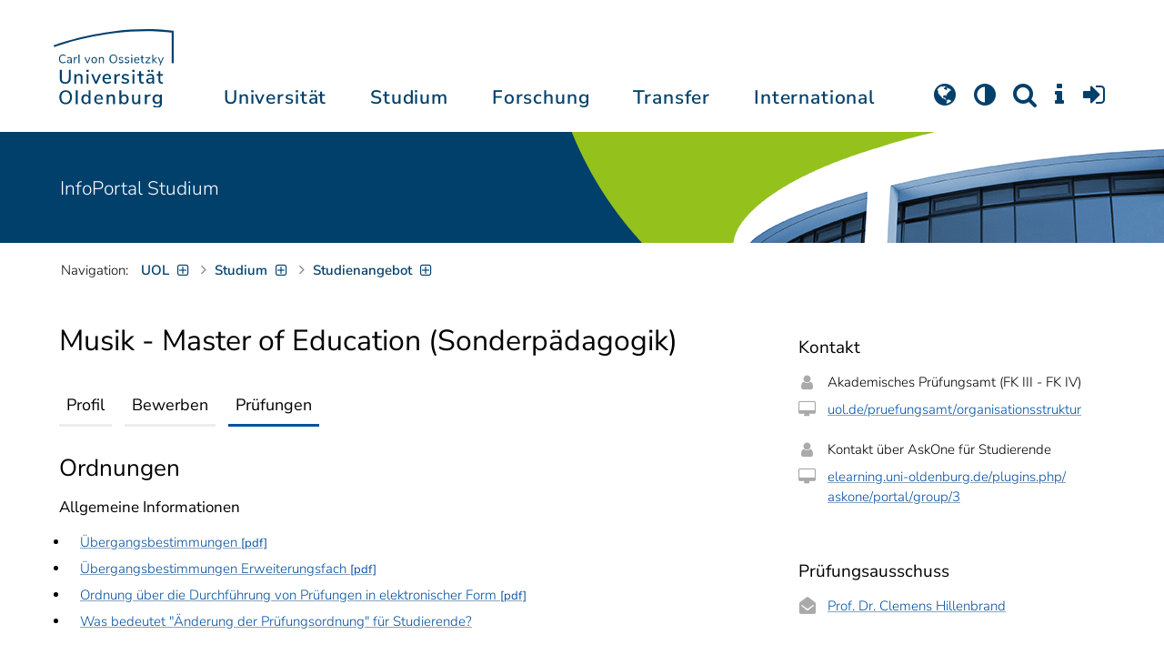

--- FILE ---
content_type: text/html; charset=utf-8
request_url: https://uol.de/studiengang/pruefungen/musik-master-education-sonderpaedagogik-380
body_size: 16058
content:
<!DOCTYPE html>
<html class="uol" lang="de">
<head>

<meta charset="utf-8">
<!-- 
	This website is powered by TYPO3 - inspiring people to share!
	TYPO3 is a free open source Content Management Framework initially created by Kasper Skaarhoj and licensed under GNU/GPL.
	TYPO3 is copyright 1998-2026 of Kasper Skaarhoj. Extensions are copyright of their respective owners.
	Information and contribution at https://typo3.org/
-->



<title>Prüfungen: Musik - Master of Education (Sonderpädagogik) // Universität Oldenburg</title>
<meta http-equiv="x-ua-compatible" content="IE=edge">
<meta name="generator" content="TYPO3 CMS">
<meta name="robots" content="index, follow">
<meta name="viewport" content="width=device-width, initial-scale=1">
<meta name="twitter:card" content="summary">
<meta name="apple-mobile-web-app-title" content="Carl von Ossietzky Universität Oldenburg">


<link rel="stylesheet" href="/_assets/d433799a7157dc4ba6bb3ee09f89cb2e/Assets/Css/fonts.css?1768475979" media="all">
<link rel="stylesheet" href="/typo3temp/assets/compressed/media2click-4d155f5d1189e86f023bc40081d8c14a.css?1768476072" media="all">
<link rel="stylesheet" href="/typo3temp/assets/compressed/ecb3e01623a42af68084ccb4b40d310f-a9589f3132cf550deb2fd3f54cff1372.css?1768476072" media="all">
<link rel="stylesheet" href="/typo3temp/assets/compressed/ods_osm-bcb9d33b8028569b0afe6020b2eaac1b.css?1768476072" media="all">
<link rel="stylesheet" href="/typo3temp/assets/compressed/bootstrap.min-97cb16626c123e71601106a48effa381.css?1768476072" media="all">
<link rel="stylesheet" href="/typo3temp/assets/compressed/uol-fontawesome-640cdce1a68c85780fe9e55a2f8deb81.css?1768476072" media="all">
<link rel="stylesheet" href="/typo3temp/assets/compressed/flexslider-a370b37ba07c36c72740503836926745.css?1768476072" media="all">
<link rel="stylesheet" href="/typo3temp/assets/compressed/uol-flexslider-ea6ce88ea70d00023df8e5d218550d7e.css?1768476072" media="all">
<link rel="stylesheet" href="/typo3temp/assets/compressed/magnific-popup-38252c4ef4fafbd66eede114794724a9.css?1768476072" media="all">
<link rel="stylesheet" href="/typo3temp/assets/compressed/owl.carousel.min-a6819c7c5ff2ae144fc67e703d4c6211.css?1768476072" media="all">
<link rel="stylesheet" href="/typo3temp/assets/compressed/owl.theme.default-7af1daf724ea90bedc84cabacd15b8ea.css?1768476072" media="all">
<link rel="stylesheet" href="/typo3temp/assets/compressed/perfect-scrollbar-d7da8f7bcf1892b582642bfe6f103c56.css?1768476072" media="all">
<link rel="stylesheet" href="/typo3temp/assets/compressed/uol-bbe83b4f5d5e01de240b9264faa29dbb.css?1768476072" media="all">
<link rel="stylesheet" href="/typo3temp/assets/compressed/jquery.fancybox.min-cdc1b960d1880be3c762d3dc27829c32.css?1768476072" media="all">
<link rel="stylesheet" href="/typo3temp/assets/compressed/custom-ddde2635e91adc4ceeb79164ccbedba8.css?1768476072" media="all">
<link href="/_assets/b588bfa53dbc3a320f0887cba9a50956/application.css?1768475958" rel="stylesheet" >
<link href="/_assets/b588bfa53dbc3a320f0887cba9a50956/nav-tabs.css?1768475958" rel="stylesheet" >



<script src="/typo3temp/assets/compressed/hasjs-1409d7a4801526fdcb4d8c388ad48e2f.js?1768476072"></script>
<script src="/typo3temp/assets/compressed/jquery-3.7.1.min-b8af8441f5805940bacbc5e46c8442ed.js?1768476072"></script>
<script src="/typo3temp/assets/compressed/popper.min-850d2fa5e606a5b1256e6f6147e01f95.js?1768476072"></script>
<script>
    const m2cCookieLifetime = "7";
</script>

<!--[if lt IE 9]>
<script src="https://oss.maxcdn.com/html5shiv/3.7.2/html5shiv.min.js"></script>
<script src="https://oss.maxcdn.com/respond/1.4.2/respond.min.js"></script>
<link rel="stylesheet" type="text/css" href="/typo3conf/ext/unioltemplate/Resources/Public/Assets/Css/vc_lte_ie9.min.css" media="screen">
<![endif]-->
<!--[if IE  8]>
<link rel="stylesheet" type="text/css" href="/typo3conf/ext/unioltemplate/Resources/Public/Assets/Css/vc-ie8.min.css" media="screen">
<![endif]-->
<script>
var prefersDarkScheme;
var currentTheme;
function checkDarkMode() {
  prefersDarkScheme = window.matchMedia("(prefers-color-scheme: dark)");
  currentTheme = localStorage.getItem("color-mode");
  if (currentTheme == "dark") {
    document.documentElement.setAttribute("data-colormode", "dark");
  } else if (currentTheme == "light") {
    document.documentElement.setAttribute("data-colormode", "light");
  } else {
    if(prefersDarkScheme.matches) {
      document.documentElement.setAttribute("data-colormode", "system-dark");
    } else {
      document.documentElement.setAttribute("data-colormode", "system-light");
    }
  }
  setTimeout(checkDarkMode, 5000);
  return currentTheme;
}
checkDarkMode();
</script>

	<link rel="apple-touch-icon" sizes="180x180" href="/_assets/d433799a7157dc4ba6bb3ee09f89cb2e/Assets/Images/apple-touch-icon.png?v=3">
	<link rel="icon" type="image/png" href="/_assets/d433799a7157dc4ba6bb3ee09f89cb2e/Assets/Images/apple-touch-icon-120x120.png?v=3" sizes="120x120">
	<link rel="icon" type="image/png" href="/_assets/d433799a7157dc4ba6bb3ee09f89cb2e/Assets/Images/apple-touch-icon-152x152.png?v=3" sizes="152x152">
	<link rel="icon" type="image/png" href="/_assets/d433799a7157dc4ba6bb3ee09f89cb2e/Assets/Images/android-chrome-192x192.png?v=3" sizes="192x192">
	<link rel="icon" type="image/png" href="/_assets/d433799a7157dc4ba6bb3ee09f89cb2e/Assets/Images/android-chrome-512x512.png?v=3" sizes="512x512">
	<link rel="icon" type="image/png" href="/_assets/d433799a7157dc4ba6bb3ee09f89cb2e/Assets/Images/favicon-16x16.png?v=5" sizes="16x16">
	<link rel="icon" type="image/png" href="/_assets/d433799a7157dc4ba6bb3ee09f89cb2e/Assets/Images/favicon-32x32.png?v=4" sizes="32x32">
	<link rel="manifest" href="/_assets/d433799a7157dc4ba6bb3ee09f89cb2e/Assets/Images/site.webmanifest?v=1">
	<link rel="mask-icon" href="/_assets/d433799a7157dc4ba6bb3ee09f89cb2e/Assets/Images/safari-pinned-tab.svg?v=1" color="#0059ab">
	<link rel="shortcut icon" href="/_assets/d433799a7157dc4ba6bb3ee09f89cb2e/Assets/Images/favicon-16x16.png?v=5">
	<meta name="msapplication-TileColor" content="#da532c">
	<meta name="msapplication-TileImage" content="/_assets/d433799a7157dc4ba6bb3ee09f89cb2e/Assets/Images/mstile-150x150.png?v=1">
	<meta name="theme-color" content="#ffffff">






<link rel="canonical" href="https://uol.de/studiengang/pruefungen/musik-master-education-sonderpaedagogik-380"/>

<link rel="alternate" hreflang="de-DE" href="https://uol.de/studiengang/pruefungen/musik-master-education-sonderpaedagogik-380"/>
<link rel="alternate" hreflang="en-US" href="https://uol.de/en/course-of-study/exams/music-master-education-sonderpaedagogik-380"/>
<link rel="alternate" hreflang="x-default" href="https://uol.de/studiengang/pruefungen/musik-master-education-sonderpaedagogik-380"/>
<script type="application/ld+json" id="ext-schema-jsonld">{"@context":"https://schema.org/","@type":"WebPage"}</script>
</head>
<body id="p87610" class=" t3 header-3 layout0">
<div id="wrapper" class="default">
    <nav id="sprungnavi">
	<p><a href="#sprung_sprache" accesskey="1"><strong>Navigation</strong></a> [<code>Access-Key 1</code>]</p>
	<ul>
		<li><a id="sprung_sprache" accesskey="8" href="#language_menu" lang="en">Choose other language</a> [<code>Access-Key 8</code>]</li>
		<li><a id="sprung_inhalt" accesskey="2" href="#content">Zum Inhalt springen</a> [<code>Access-Key 2</code>]</li>
		<li><a id="sprung_suche" href="#searchform">Zur Suche springen</a> [<code>Access-Key 4</code>]</li>
		<li><a id="sprung_hauptnavi" accesskey="6" href="#nav-top">Zur Hauptnavigation springen</a> [<code>Access-Key 6</code>]</li>
		<li><a id="sprung_zielgr" accesskey="9" href="#zielgruppennavi">Zur Zielgruppennavigation springen</a> [<code>Access-Key 9</code>]</li>
		<li><a id="sprung_bc" accesskey="7" href="#navizeile">Zur Brotkrumennavigation springen</a> [<code>Access-Key 7</code>]</li>
		<li><a id="sprung_acc" href="/barrierefreiheit">Informationen zur Barrierefreiheit</a></li>
	</ul>
</nav>

<header id="header" class="main-header header-3">
	<div id="header-container" class="container">
		<div id="uol_logo" class="header-logo">
			<a title="Carl von Ossietzky Universität Oldenburg - Offen für neue Wege." rel="home" href="/">
				<img width="132" height="85"
					src="/_assets/d433799a7157dc4ba6bb3ee09f89cb2e/Assets/Images/UOL-Logo.svg" style="width:132px" alt="Carl von Ossietzky Universität Oldenburg"/>

			</a>
		</div>

		<div id="mainmenu" class="menu-main-inner">
			<nav id="nav-mega" role="navigation"><ul id="nav-top" class="nav nav-menu level-1"><li id="menu-item-57057" class="nav-item item-1"><a href="/universitaet" title="Universität">Universität</a><ul class="row level-2 uol-submenu"><li class="btn-portal"><a href="/universitaet">InfoPortal Universität</a></li><li id="menu-item-57081" class="menu-item item-1 menu-col-mode-0"><a href="/im-profil" title="Im Profil">Im Profil</a><ul class="level-3"><li><a href="/im-profil" title="Die Universität">Die Universität</a></li><li><a href="/chancengleichheit" title="Chancengleichheit">Chancengleichheit</a></li><li><a href="/digitalisierung" title="Digitalisierung">Digitalisierung</a></li><li><a href="/klimaschutz-nachhaltigkeit" title="Klimaschutz und Nachhaltigkeit">Klimaschutz und Nachhaltigkeit</a></li><li><a href="/leitbild-lehre" title="Leitbild für die Lehre">Leitbild für die Lehre</a></li><li><a href="/im-profil/geschichte" title="Daten zur Geschichte">Daten zur Geschichte</a></li><li><a href="/im-profil/namensgebung-chronologie" title="Namensgebung – Carl von Ossietzky">Namensgebung – Carl von Ossietzky</a></li><li><a href="/im-profil/persoenlichkeiten" title="Persönlichkeiten">Persönlichkeiten</a></li><li><a href="/in-bildern" title="Universität in Bildern">Universität in Bildern</a></li><li><a href="/kontakt" title="Kontakt / Anfahrt / Lageplan">Kontakt / Anfahrt / Lageplan</a></li></ul></li><li id="menu-item-57072" class="menu-item item-2 menu-col-mode-0"><a href="/aktuelles" title="Aktuelles">Aktuelles</a><ul class="level-3"><li><a href="/pressedienst" title="Pressedienst">Pressedienst</a></li><li><a href="/jobs" title="Stellenangebote">Stellenangebote</a></li><li><a href="/veranstaltungen" title="Veranstaltungskalender">Veranstaltungskalender</a></li><li><a href="/einblicke" title="EINBLICKE - Forschungsmagazin">EINBLICKE - Forschungsmagazin</a></li><li><a href="/presse/uni-info" title="UNI-INFO - Hochschulzeitung">UNI-INFO - Hochschulzeitung</a></li><li><a href="/aktuelles/news-feeds" title="News-Feeds">News-Feeds</a></li><li><a href="/zahlen-fakten" title="Zahlen und Fakten">Zahlen und Fakten</a></li><li><a href="/50jahre" title="Jubiläum 2024: 50 Jahre UOL">Jubiläum 2024: 50 Jahre UOL</a></li></ul></li><li id="menu-item-57058" class="menu-item item-3 menu-col-mode-0"><a href="/einrichtungen" title="Organe und Einrichtungen">Organe und Einrichtungen</a><ul class="level-3"><li><a href="/praesidium" title="Präsidium">Präsidium</a></li><li><a href="/gremien" title="Gremien">Gremien</a></li><li><a href="/verwaltung" title="Zentrale Verwaltung sowie Referate und Stabsstellen des Präsidiums">Zentrale Verwaltung sowie Referate und Stabsstellen des Präsidiums</a></li><li><a href="/bis" title="Universitätsbibliothek">Universitätsbibliothek</a></li><li><a href="/einrichtungen" title="Einrichtungen (A-Z)">Einrichtungen (A-Z)</a></li><li><a href="/dezernat1/organigramm-der-universitaet" title="Organigramm der Universität">Organigramm der Universität</a></li></ul></li><li id="menu-item-57065" class="menu-item item-4 menu-col-mode-0"><a href="/fakultaeten" title="Fakultäten">Fakultäten</a><ul class="level-3"><li><a href="/fk1" title="Fakultät I - Bildungs- und Sozialwissenschaften">Fakultät I - Bildungs- und Sozialwissenschaften</a></li><li><a href="/fk2" title="Fakultät II - Informatik, Wirtschafts- und Rechtswissenschaften">Fakultät II - Informatik, Wirtschafts- und Rechtswissenschaften</a></li><li><a href="/fk3" title="Fakultät III - Sprach- und Kulturwissenschaften">Fakultät III - Sprach- und Kulturwissenschaften</a></li><li><a href="/fk4" title="Fakultät IV - Human- und Gesellschaftswissenschaften">Fakultät IV - Human- und Gesellschaftswissenschaften</a></li><li><a href="/fk5" title="Fakultät V - Mathematik und Naturwissenschaften">Fakultät V - Mathematik und Naturwissenschaften</a></li><li><a href="/fk6" title="Fakultät VI - Medizin und Gesundheitswissenschaften">Fakultät VI - Medizin und Gesundheitswissenschaften</a></li></ul></li></ul></li><li id="menu-item-57022" class="nav-item item-2"><a href="/studium" title="Studium">Studium</a><ul class="row level-2 uol-submenu"><li class="btn-portal"><a href="/studium">InfoPortal Studium</a></li><li id="menu-item-57046" class="menu-item item-1 menu-col-mode-0"><a href="/studium/studienentscheidung" title="Studienentscheidung">Studienentscheidung</a><ul class="level-3"><li><a href="/studium/studienangebot" title="Studienangebot">Studienangebot</a></li><li><a href="/lehrkraeftebildung/studieninteressierte" title="Lehramt">Lehramt</a></li><li><a href="/studium/beratung-studieninteressierte" title="Beratung Studieninteressierte">Beratung Studieninteressierte</a></li><li><a href="/studium/angebote-zur-studienorientierung" title="Angebote zur Studienorientierung">Angebote zur Studienorientierung</a></li><li><a href="/hit" title="Hochschulinformationstag">Hochschulinformationstag</a></li><li><a href="/studium/bewerben" title="Bewerben und Einschreiben">Bewerben und Einschreiben</a></li><li><a href="/studium/studienberechtigung" title="Studium ohne Abitur">Studium ohne Abitur</a></li><li><a href="/studium/vom-beruf-ins-studium" title="Vom Beruf ins Studium">Vom Beruf ins Studium</a></li><li><a href="/studium/campusleben" title="Campusleben">Campusleben</a></li><li><a href="/studium/finanzierung" title="Studienfinanzierung">Studienfinanzierung</a></li></ul></li><li id="menu-item-57036" class="menu-item item-2 menu-col-mode-0"><a href="/studium/studium-organisieren" title="Studium organisieren">Studium organisieren</a><ul class="level-3"><li><a href="/studium/studieneinstieg" title="Studieneinstieg">Studieneinstieg</a></li><li><a href="/studium/beratung-studierende" title="Beratung Studierende">Beratung Studierende</a></li><li><a href="https://elearning.uni-oldenburg.de/dispatch.php/search/angebot?cancel_login=1" target="target=_blank" rel="noreferrer" title="Veranstaltungsverzeichnis">Veranstaltungsverzeichnis</a></li><li><a href="/studium/erstsemester/studienplanung/stundenplan" title="Studienplanung">Studienplanung</a></li><li><a href="/studium/semestertermine" title="Semestertermine">Semestertermine</a></li><li><a href="/studium/pruefungen" title="Prüfungen">Prüfungen</a></li><li><a href="/anerkennung" title="Anerkennung">Anerkennung</a></li><li><a href="/studium/studierendenstatus" title="Studierendenstatus">Studierendenstatus</a></li><li><a href="/studium/workshops" title="Veranstaltungen">Veranstaltungen</a></li><li><a href="/studium/gebuehren/semesterbeitraege" title="Semesterbeiträge">Semesterbeiträge</a></li></ul></li><li id="menu-item-57029" class="menu-item item-3 menu-col-mode-0"><a href="/studium/perspektiven-nach-dem-studium" title="Perspektiven nach dem Studium">Perspektiven nach dem Studium</a><ul class="level-3"><li><a href="/karriereberatung/karriereportal" title="KarrierePortal">KarrierePortal</a></li><li><a href="/careerday" title="Career Day">Career Day</a></li><li><a href="/karriereberatung" title="Karriereberatung">Karriereberatung</a></li><li><a href="/zskb/beratung/promovieren" title="Promovieren">Promovieren</a></li><li><a href="/alumni" title="Alumni">Alumni</a></li><li><a href="/giz" title="Existenzgründung">Existenzgründung</a></li></ul></li><li id="menu-item-57023" class="menu-item item-4 menu-col-mode-0"><a href="/c3l" title="Lebenslanges Lernen">Lebenslanges Lernen</a><ul class="level-3"><li><a href="/c3l" title="Berufsbegleitende Studiengänge und Weiterbildungen">Berufsbegleitende Studiengänge und Weiterbildungen</a></li><li><a href="/lehre/hochschuldidaktik/zertifikat" title="Hochschuldidaktische Weiterbildung">Hochschuldidaktische Weiterbildung</a></li><li><a href="/gasthoerstudium" title="Gasthörstudium">Gasthörstudium</a></li><li><a href="/c3l/offene-hochschule" title="Offene Hochschule">Offene Hochschule</a></li><li><a href="/weiterbildung" title="Weiterbildungsangebote Übersicht">Weiterbildungsangebote Übersicht</a></li></ul></li></ul></li><li id="menu-item-56994" class="nav-item item-3"><a href="/forschung" title="Forschung">Forschung</a><ul class="row level-2 uol-submenu"><li class="btn-portal"><a href="/forschung">InfoPortal Forschung</a></li><li id="menu-item-57014" class="menu-item item-1 menu-col-mode-0"><a href="/forschung" title="Forschung">Forschung</a><ul class="level-3"><li><a href="/profile-schwerpunkte" title="Profile und Schwerpunkte">Profile und Schwerpunkte</a></li><li><a href="/exzellenzstrategie" title="Exzellenzstrategie">Exzellenzstrategie</a></li><li><a href="/forschung/koordinierte-forschungsprogramme" title="Koordinierte Forschungsprogramme">Koordinierte Forschungsprogramme</a></li><li><a href="/forschung/gefoerderte-nachwuchsgruppen" title="Geförderte Nachwuchsgruppen">Geförderte Nachwuchsgruppen</a></li><li><a href="/forschung/zentren" title="Zentren">Zentren</a></li><li><a href="/forschung/ausseruniversitaere-forschungseinrichtungen" title="Außeruniversitäre Forschungseinrichtungen">Außeruniversitäre Forschungseinrichtungen</a></li><li><a href="/forschung/qualitaetssicherung" title="Qualitätssicherung">Qualitätssicherung</a></li><li><a href="/tiere-und-tierversuche" title="Tiere und Tierversuche an der Universität Oldenburg">Tiere und Tierversuche an der Universität Oldenburg</a></li></ul></li><li id="menu-item-60096" class="menu-item item-2 menu-col-mode-0"><a href="/forschung/akademische-karrierewege" title="Akademische Karrierewege">Akademische Karrierewege</a><ul class="level-3"><li><a href="/forschung/akademische-karrierewege/strategisches" title="Strategisches">Strategisches</a></li><li><a href="/forschung/akademische-karrierewege/promotionsinteressierte" title="Promotionsinteressierte">Promotionsinteressierte</a></li><li><a href="/forschung/akademische-karrierewege/promovierende" title="Promovierende">Promovierende</a></li><li><a href="/forschung/akademische-karrierewege/postdocs" title="Postdocs">Postdocs</a></li><li><a href="/forschung/akademische-karrierewege/juniorprofessur-und-nachwuchsgruppenleitung" title="Juniorprofessur und Nachwuchsgruppenleitung">Juniorprofessur und Nachwuchsgruppenleitung</a></li><li><a href="/forschung/akademische-karrierewege/fuehrungskraefte-in-der-wissenschaft" title="Führungskräfte in der Wissenschaft">Führungskräfte in der Wissenschaft</a></li><li><a href="/forschung/akademische-karrierewege/allianzen-und-netzwerke" title="Allianzen und Netzwerke">Allianzen und Netzwerke</a></li></ul></li><li id="menu-item-56995" class="menu-item item-3 menu-col-mode-0"><a href="/forschungsfoerderung" title="Förderung und Beratung">Förderung und Beratung</a><ul class="level-3"><li><a href="/forschungsfoerderung/foerderung-durch-die-universitaet/young-researchers-fellowship" title="Förderung durch die Universität">Förderung durch die Universität</a></li><li><a href="/forschungsfoerderung/nationale-foerderung" title="Nationale Förderung">Nationale Förderung</a></li><li><a href="/forschungsfoerderung/internationale-foerderung" title="Internationale Förderung">Internationale Förderung</a></li><li><a href="/forschungsfoerderung/qualifizierungsphase" title="Förderung in Qualifizierungsphasen">Förderung in Qualifizierungsphasen</a></li><li><a href="/forschungsfoerderung/wissenschaftliche-preise-und-weitere-foerdermassnahmen" title="Weitere Fördermaßnahmen">Weitere Fördermaßnahmen</a></li></ul></li></ul></li><li id="menu-item-113611" class="nav-item item-4"><a href="/transfer" title="Transfer">Transfer</a><ul class="row level-2 uol-submenu"><li class="btn-portal"><a href="/transfer">InfoPortal Transfer</a></li><li id="menu-item-113653" class="menu-item item-1 menu-col-mode-0"><a href="/transfer/wissenstransfer" title="Wissenstransfer">Wissenstransfer</a><ul class="level-3"><li><a href="/transfer/wissenstransfer/wissenschaftskommunikation" title="Wissenschaftskommunikation">Wissenschaftskommunikation</a></li><li><a href="/transfer/wissenstransfer/wissenschaftskommunikation/region" title="Transfer in die Region">Transfer in die Region</a></li><li><a href="/c3l" title="Lebenslanges Lernen (C3L)">Lebenslanges Lernen (C3L)</a></li><li><a href="/veranstaltungen/kindercampus" title="KinderCampus">KinderCampus</a></li></ul></li><li id="menu-item-113654" class="menu-item item-2 menu-col-mode-0"><a href="/transfer/technologietransfer-und-patente" title="Technologietransfer">Technologietransfer</a><ul class="level-3"><li><a href="/transfer/technologietransfer-und-patente/patente-und-schutzrechte" title="Patente und Schutzrechte">Patente und Schutzrechte</a></li><li><a href="/transfer/an-institute" title="An-Institute">An-Institute</a></li><li><a href="/transfer/technologietransfer-und-patente/hochschule-und-wirtschaft" title="Hochschule und Wirtschaft: Unternehmenskooperationen">Hochschule und Wirtschaft: Unternehmenskooperationen</a></li></ul></li><li id="menu-item-113655" class="menu-item item-3 menu-col-mode-0"><a href="/giz" title="Gründungsförderung">Gründungsförderung</a><ul class="level-3"><li><a href="/giz" title="Gründungs- und Innovationszentrum (GIZ)">Gründungs- und Innovationszentrum (GIZ)</a></li><li><a href="/giz/gruendungsberatung" title="Beratung und Fördermittel">Beratung und Fördermittel</a></li><li><a href="/giz/veranstaltungen" title="Formate und Veranstaltungen">Formate und Veranstaltungen</a></li><li><a href="/giz/gruendungsportraits" title="Startup-Portraits">Startup-Portraits</a></li><li><a href="/giz/lehre" title="Lehrstühle für Entrepreneurship &amp; Innovationsmanagement">Lehrstühle für Entrepreneurship & Innovationsmanagement</a></li><li><a href="/giz/ueber-das-giz/netzwerk" title="Netzwerke &amp; Partnerschaften">Netzwerke & Partnerschaften</a></li></ul></li><li id="menu-item-113656" class="menu-item item-4 menu-col-mode-0"><a href="/transfer/orte-des-transfers" title="Orte des Transfers">Orte des Transfers</a><ul class="level-3"><li><a href="/transfer/angebote-am-innovationscampus" title="Innovationscampus">Innovationscampus</a></li><li><a href="/transfer/schlaues-haus-oldenburg" title="Schlaues Haus Oldenburg (SHO)">Schlaues Haus Oldenburg (SHO)</a></li><li><a href="/diz/olela" title="Lehr-Lern-Räume">Lehr-Lern-Räume</a></li><li><a href="/botgarten" title="Botanischer Garten">Botanischer Garten</a></li></ul></li></ul></li><li id="menu-item-56972" class="nav-item item-5"><a href="/international" title="International">International</a><ul class="row level-2 uol-submenu"><li class="btn-portal"><a href="/international">InfoPortal Internationales</a></li><li id="menu-item-56988" class="menu-item item-1 menu-col-mode-0"><a href="/willkommen-in-oldenburg" title="Willkommen in Oldenburg">Willkommen in Oldenburg</a><ul class="level-3"><li><a href="/internationale-studierende" title="Internationale Studierende (Studium mit Abschluss)">Internationale Studierende (Studium mit Abschluss)</a></li><li><a href="/austauschstudium" target="_blank" title="Internationale Austauschstudierende">Internationale Austauschstudierende</a></li><li><a href="/forschen-und-arbeiten-in-oldenburg/internationale-promovierende" title="Internationale Promovierende">Internationale Promovierende</a></li><li><a href="/forschen-und-arbeiten-in-oldenburg" title="Internationale WissenschaftlerInnen / Post-Docs / Personal">Internationale WissenschaftlerInnen / Post-Docs / Personal</a></li><li><a href="/gefluechtete" title="Geflüchtete">Geflüchtete</a></li></ul></li><li id="menu-item-56982" class="menu-item item-2 menu-col-mode-0"><a href="/international#c315122" title="Wege ins Ausland">Wege ins Ausland</a><ul class="level-3"><li><a href="/wege-ins-ausland" title="Studierende">Studierende</a></li><li><a href="/forschung/akademische-karrierewege/promovierende#c758454" title="Promovierende">Promovierende</a></li><li><a href="/forschung/akademische-karrierewege/postdocs#c691438" title="Post-Docs">Post-Docs</a></li><li><a href="/io/foerderung-internationaler-mobilitaet-und-kooperation" title="WissenschaftlerInnen">WissenschaftlerInnen</a></li><li><a href="/erasmus-stt" title="Hochschulpersonal">Hochschulpersonal</a></li></ul></li><li id="menu-item-56978" class="menu-item item-3 menu-col-mode-0"><a href="/international" title="Weltweit vernetzt">Weltweit vernetzt</a><ul class="level-3"><li><a href="/partneruniversitaeten" title="Partnerhochschulen">Partnerhochschulen</a></li><li><a href="/partneruniversitaeten/strategische-partneruniversitaeten" title="Strategische Partneruniversitäten">Strategische Partneruniversitäten</a></li><li><a href="/erasmus" title="Erasmus+ Programm">Erasmus+ Programm</a></li><li><a href="/international/projekte" title="Internationales Projektschaufenster">Internationales Projektschaufenster</a></li><li><a href="/internationale-projektfoerderung" title="Förderung internationaler Projekte">Förderung internationaler Projekte</a></li><li><a href="/io/nationaler-kodex" title="Nationaler Kodex Ausländerstudium">Nationaler Kodex Ausländerstudium</a></li></ul></li><li id="menu-item-56973" class="menu-item item-4 menu-col-mode-0"><a href="/international#c315124" title="Internationale Hochschule">Internationale Hochschule</a><ul class="level-3"><li><a href="/internationalisierungsstrategie" title="Internationalisierungsstrategie">Internationalisierungsstrategie</a></li><li><a href="/studium/internationale-studiengaenge" title="Internationale Studiengänge">Internationale Studiengänge</a></li><li><a href="/sprachenzentrum" title="Sprachangebote">Sprachangebote</a></li><li><a href="/internationalisierung-zu-hause" title="Vernetzung von Studierenden">Vernetzung von Studierenden</a></li><li><a href="/glossar" title="Deutsch-Englische Terminologie">Deutsch-Englische Terminologie</a></li><li><a href="/lehramtinternational" title="Lehramt.International">Lehramt.International</a></li></ul></li></ul></li></ul></nav>
		</div>

		
		<ul id="service_nav" class="nav nav-pills pull-right nav-service">
			<li id="service_lang">
				<a href="#tab-language-menu-mobile" data-toggle="tab"><i class="fa fa-globe"></i></a>
			</li>
			<li id="service_colormode">
				<a href="#tab-colormode-mobile" data-toggle="tab" title="Dark mode"><i class="fa fa-adjust"></i></a>
			</li>
			<li id="service_search">
				<a href="#tab-search-mobile" accesskey="4" data-toggle="tab"><i class="fa fa-search"></i></a>
			</li>
			<li id="service_info">
				<a href="#tab-info-mobile" data-toggle="tab"><i class="fa fa-info"></i></a>
			</li>
			<li id="service_login">
				<a href="#tab-login-mobile" data-toggle="tab"><i class="fa fa-sign-in"></i></a>
			</li>
		</ul>
		

		<div class="x-nav-menu-toggle">
			<div class="x-nav-menu-toggle-inner">
				<div class="x-nav-menu-toggle-icon"><span></span></div>
			</div>
		</div>

		<div id="tab-mobile" class="tab-content">
			<div class="tab-pane fade popover" id="tab-language-menu-mobile">
				<h4 class="lang_de">Sprache wechseln</h4>
				<h4 class="lang_en">Change Language</h4>
					
					<ul id="language_menu_mobile" class="language-menu">
						
							
									<li class="CUR flag_de">
										<span class="langcode">de</span>Deutsch
									</li>
								
						
							
									
										<li class="NO SPC flag_en">
											<a class="linked-language" href="/en/course-of-study/exams/music-master-education-sonderpaedagogik-380" title="English"><span class="langcode">en</span>English</a>
										</li>
									
								
						
							
									
								
						
							
									
								
						
							
									
								
						
							
									
								
						
							
									
								
						
							
									
								
						
							
									
								
						
					</ul>
					

				<span class="btn-close"><i class="fa fa-close"></i></span>
			</div>
			<div class="tab-pane fade popover" id="tab-colormode-mobile">
				<h4 class="lang_de">Hell-/Dunkelmodus</h4><h4 class="lang_en">Light mode / Dark mode</h4>
				<div id="colormode-wrap"><a class="color-mode__btn system"><span></span><b class="lang_de">Systemstandard</b><b class="lang_en">System standard</b></a>
					<a class="color-mode__btn light"><span></span><b class="lang_de">Hell</b><b class="lang_en">Light</b></a>
					<a class="color-mode__btn dark"><span></span><b class="lang_de">Dunkel</b><b class="lang_en">Dark</b></a>
					<!-- div class="colormode-bw"><input id="colormode_bw" name="colormodebw" type="checkbox"><label for="colormode_bw"><span class="lang_de">schwarz-weiß</span></label></div -->

				</div>
				<p class="text-center" style="margin-bottom:0"><a href="https://uol.de/p88187" class="button_inline lang_de">Info und Anleitung</a>
				<a href="https://uol.de/p88187en" class="button_inline lang_en">Info and instruction</a>
				</p>
				<span class="btn-close"><i class="fa fa-close"></i></span>
			</div>
			<div class="tab-pane fade popover" id="tab-search-mobile">
				<div id="search-wrap">
					<label for="suchfeld"><span class="lang_de">Suche</span> <span class="lang_en">Search</span></label>
					<form role="search" class="search-form" method="get" action="/suche" accept-charset="utf-8">
						<input type="text" value="" name="q" id="suchfeld">
						<p style="padding-left:2px"><input type="checkbox" id="s_extsuche" name="extsuche" value="goo" checked="checked" style="margin-right:4px"><label for="s_extsuche" style="cursor:pointer">&nbsp;<span class="lang_en">Embed&nbsp;</span><img src="https://uol.de/img/objekte/google.png" title="Google" alt="Google" style="height:1.3em;"><span class="lang_de">-Suche einbinden</span><span class="lang_en">&nbsp;search</span></label>
							<span class="google-dsgvo-hinweis lang_de">(Mit der Aktivierung der Google-Suche bestätigen Sie, dass Sie mit der Einbindung und der dazu erforderlichen Datenübermittlung an Google einverstanden sind.)</span>
							<span class="google-dsgvo-hinweis lang_en">(By activating Google Search, you confirm that you agree to the integration and the necessary data transfer to Google.)</span>
							<script>document.getElementById("s_extsuche").checked = localStorage.getItem("uol_extsuche") == 'goo' ? true : false;</script>
							<input type="hidden" name="ie" value="utf-8">
							<input type="hidden" name="oe" value="utf-8">
							<input type="hidden" name="cx" value="009619950304644246032:tmpbaar2o8i">
							<input type="hidden" name="cof" value="FORID:9">
							<input type="hidden" name="t3f" value="j">

						</p>
						<button type="submit"><span class="lang_de">suchen</span><span class="lang_en">search</span></button>
					</form>
				</div>
				<span class="btn-close"><i class="fa fa-close"></i></span>
			</div>
			<div class="tab-pane fade popover" id="tab-info-mobile">
				<ul class="sub-menu"><li class="menu-item menu-item-type-custom menu-item-object-custom"><a href="/alumni" title="Alumni Relations">Alumni</a></li><li class="menu-item menu-item-type-custom menu-item-object-custom"><a href="/jav" title="Auszubildende">Auszubildende</a></li><li class="menu-item menu-item-type-custom menu-item-object-custom"><a href="/berufsausbildung" title="Berufsausbildungs-Interessierte">Berufsausbildungs-Interessierte</a></li><li class="menu-item menu-item-type-custom menu-item-object-custom"><a href="/beschaeftigte" title="Informationen für Beschäftigte">Beschäftigte</a></li><li class="menu-item menu-item-type-custom menu-item-object-custom"><a href="/ehemalige" title="Ehemalige Beschäftigte">Ehemalige Beschäftigte</a></li><li class="menu-item menu-item-type-custom menu-item-object-custom"><a href="/studium/studieneinstieg" title="Erstsemester">Erstsemester</a></li><li class="menu-item menu-item-type-custom menu-item-object-custom"><a href="/gasthoerstudium" title="Gasthörende">Gasthörende</a></li><li class="menu-item menu-item-type-custom menu-item-object-custom"><a href="/gefluechtete" title="Angebote und Programme für Geflüchtete">Geflüchtete</a></li><li class="menu-item menu-item-type-custom menu-item-object-custom"><a href="/giz" title="Gründungsinteressierte">Gründungsinteressierte</a></li><li class="menu-item menu-item-type-custom menu-item-object-custom"><a href="/willkommen-in-oldenburg" title="Internationale">Internationale</a></li><li class="menu-item menu-item-type-custom menu-item-object-custom"><a href="/pressedienst" title="Journalistinnen und Journalisten">Journalistinnen und Journalisten</a></li><li class="menu-item menu-item-type-custom menu-item-object-custom"><a href="/lehre" title="Für Lehrende und Lernende">Lehrende und Lernende</a></li><li class="menu-item menu-item-type-custom menu-item-object-custom"><a href="/studium/studienentscheidung" title="Studieninteressierte">Studieninteressierte</a></li><li class="menu-item menu-item-type-custom menu-item-object-custom"><a href="/studium/studium-organisieren" title="Studierende">Studierende</a></li><li class="menu-item menu-item-type-custom menu-item-object-custom"><a href="/unternehmen" title="Informationen für Unternehmen">Unternehmen</a></li><li class="menu-item menu-item-type-custom menu-item-object-custom"><a href="/weiterbildung" title="Weiterbildungsinteressierte">Weiterbildungsinteressierte</a></li><li class="menu-item menu-item-type-custom menu-item-object-custom"><a href="/forschung/akademische-karrierewege" title="Wissenschaftlicher Nachwuchs">Wissenschaftl. Nachwuchs</a></li></ul>
				<span class="btn-close"><i class="fa fa-close"></i></span>
			</div>
			<div class="tab-pane fade popover" id="tab-login-mobile">
				<h4>Login</h4>
				<ul class="cleanmenu geweitet logins">
					<li id="studip-mobil">
						<a id="siplogo" class="loginlink" href="https://elearning.uni-oldenburg.de"
							 title="Stud.IP - Campus- und Lernmanagementsystem ">CampusPortal&nbsp;<span style="display: inline-block; background-image: url(/_assets/d433799a7157dc4ba6bb3ee09f89cb2e/Assets/Images/studip_logo.svg?v=1723061785); height: 22px; width: 64px; background-size: contain; background-repeat: no-repeat;"></span>
						</a>
					</li>
					<li id="peoeip-desktop">
						<a id="peoeiplink" class="loginlink" href="https://personalentwicklung.elearning.uni-oldenburg.de/" title="Personalweiterbildung PEOE.IP"><span class="lang_de">Personalweiterbildung</span><span class="lang_en">Staff training</span>&nbsp;<span id="head_peoeiplogo" style="display: inline-block; background-image: url(/_assets/d433799a7157dc4ba6bb3ee09f89cb2e/Assets/Images/peoeip-logo.svg?v=1723061785); height: 22px; width: 64px; background-size: contain; background-repeat: no-repeat;"></span>
					  </a>
					</li>
					<li id="verwportal-desktop"><a id="verwaltlink" class="loginlink" href="https://uol.de/verwaltungsportal" title="Portal der Verwaltung"><span class="lang_de">Portal der Verwaltung</span><span class="lang_en">Portal of the Administration</span></a>
					</li>
					<li id="bewerbungsportale"><h4>Bewerbungsportal für Studienplätze</h4>
<ul><li><a href="https://stums.uni-oldenburg.de/">Bachelor</a></li><li><a href="https://stums.uni-oldenburg.de/">Staatsexamen höheres Semester</a></li><li><a href="https://stums.uni-oldenburg.de/">Master</a></li><li><a href="https://stums.uni-oldenburg.de/">Promotion</a></li></ul></li>

				</ul>

				<span class="btn-close"><i class="fa fa-close"></i></span>
			</div>
		</div>
	</div>

</header>

    <div id="wrapper-content" class="clearfix test2">
        











<div id="instbar">
    <div class="inner">

        

        
        
        
            <div class="einr">
                <a title="InfoPortal Studium" href="/studium">
                    InfoPortal Studium
                </a>
            </div>
        
        
        
    </div>
</div>

        <main class="site-content-page">
            <div class="container">
                

<div id="content">
	
	<div id="content_header">




    

<div id="navizeile_platzhalter"><nav id="navizeile" aria-label="breadcrumb"><span id="bclabel">Navigation:</span><ol aria-describedby="bclabel"><li id="navp3" class="bcitem hide-sub- curifsub"><a href="/" target="_top" class="bclink"><span>UOL</span></a><ul class="sublinks" id="navcount3"><li><a href="/universitaet" target="_top">Universität</a></li><li><a href="/studium" target="_top">Studium</a></li><li><a href="/forschung" target="_top">Forschung</a></li><li><a href="/transfer" target="_top">Transfer</a></li><li><a href="/international" target="_top">International</a></li><li><a href="/weiterbildung" target="_top">Weiterbildung</a></li></ul></li><li id="navp15145" class="bcitem hide-sub- curifsub"><a href="/studium" target="_top" class="bclink"><span>Studium</span></a><ul class="sublinks" id="navcount15145"><li><a href="/studium/studienangebot" target="_top">Studienangebot</a></li><li><a href="/studium/studienentscheidung" target="_top">Studienentscheidung</a></li><li><a href="/studium/bewerben" target="_top">Bewerben und Einschreiben</a></li><li><a href="/studium/studium-organisieren" target="_top">Studium organisieren</a></li><li><a href="/studium/stipendien" target="_top">Stipendien</a></li><li><a href="/studium/campusleben" target="_top">Campusleben</a></li><li><a href="/studium/perspektiven-nach-dem-studium" target="_top">Perspektiven nach Studium</a></li><li><a href="/studium/service-beratung" target="_top">Service und Beratung</a></li></ul></li><li id="navp15151" class="bcitem hide-sub- curifsub"><a href="/studium/studienangebot" target="_top" class="bclink"><span>Studienangebot</span></a><ul class="sublinks" id="navcount15151"><li><a href="/studienangebot" target="_top">Studiengänge A-Z</a></li><li><a href="/studium/studienaufbau" target="_top">Studienaufbau</a></li><li><a href="/studium/lehramt" target="_top">Lehramt</a></li><li><a href="/studium/professionalisierungsbereich" target="_top">Professionalisierungsbereich</a></li></ul></li></ol></nav></div>



</div>

	<div class="row" id="content_body">
		<div id="left" class="col-lg-4">
			

			
			<div id="kontaktblock">
						



<div id="c267828" class="frame frame-default frame-type-list frame-layout-0"><header><h3 class="">
                Kontakt
            </h3></header><div class="ce-textpic"><div class="ce-bodytext"><p class="mit-icon person">Akademisches Prüfungsamt (FK III - FK IV)</p><p class="mit-icon web"><a target="blank" href="https://uol.de/pruefungsamt/organisationsstruktur">uol.de/<wbr>pruefungsamt/<wbr>organisationsstruktur</a></p><p class="mit-icon person">Kontakt über AskOne für Studierende</p><p class="mit-icon web"><a target="blank" href="https://elearning.uni-oldenburg.de/plugins.php/askone/portal/group/3">elearning.uni-oldenburg.de/<wbr>plugins.php/<wbr>askone/<wbr>portal/<wbr>group/<wbr>3</a></p></div></div></div>





				</div>
			<div id="infosblock">
						



<div id="c42384" class="frame frame-default frame-type-list frame-layout-0"><header><h3 class="">
                Prüfungsausschuss
            </h3></header><div class="ce-textpic"><div class="ce-bodytext"><p class="mit-icon email"><a href="mailto:c.hillenbrand@uol.de">Prof. Dr. Clemens Hillenbrand</a></p></div></div></div>








<div id="c54616" class="frame frame-default frame-type-list frame-layout-0"><header><h3 class="">
                Studiengangswebsite
            </h3></header><div class="ce-bodytext"><ul class="files"><li><a href="https://elearning.uni-oldenburg.de/sendfile.php?force_download=1&amp;type=0&amp;file_id=b9a82bae393609763852d179be22474a&amp;file_name=23529.html&amp;cancel_login=1" target="_blank">Internetseite Musik M.Ed.</a></li></ul></div></div>






	
			<div id="c417416" class="frame frame-default frame-type-shortcut frame-layout-0 closed">
				
				
					



				
				
				

    

	
			<div id="c417412" class="frame frame-default frame-type-textmedia frame-layout-0 closed">
				
				
					



				
				

	
		



	


				
	
	<div class="ce-textpic ce-center ce-above ">
		
			



		

		
				<div class="ce-bodytext">
					
					<p class="mit-icon web"><a href="/studium/pruefungen/faq">Häufig gestellte Fragen an das Prüfungsamt</a></p>
				</div>
			

		
	</div>
	


				
					



				
				
					



				
			</div>
		




				
					



				
				
					



				
			</div>
		


				</div>
			</div>
		<div id="main" tabindex="0" class="col-lg-8">
			




	<!-- #BeginEditable "Textkoerper" -->
			
			

			
				
						

	
			<div id="c413950" class="frame frame-default frame-type-list frame-layout-0 closed">
				
				
					



				
				
					



				
				

    
        
<div class="zsb_container"><h1 id="application-start">Musik - Master of Education (Sonderpädagogik)</h1><div class="container zsb_tab_container"><ul class="nav zsb-nav-tabs"><li><a href="/studiengang/musik-master-education-sonderpaedagogik-380">
					Profil
				</a></li><li><a href="/studiengang/bewerben/musik-master-education-sonderpaedagogik-380/freshman/de">
					Bewerben
				</a></li><li><a class="active" href="/studiengang/pruefungen/musik-master-education-sonderpaedagogik-380">
					Prüfungen
				</a></li></ul></div><!-- iterate over document types --><h2 class="zsb-header">
			Ordnungen
		</h2><div class="ce-bodytext"><h4>Allgemeine Informationen</h4><ul class="files"><li><a href="https://elearning.uni-oldenburg.de/sendfile.php?force_download=1&amp;type=0&amp;file_id=41cbe6dd54913ba137aa116b0cb4b8b0&amp;file_name=%C3%9Cbergangsbestimmungen_MEd_Sop%C3%A4d.pdf&amp;cancel_login=1" target="_blank">Übergangsbestimmungen <small>[pdf]</small></a></li><li><a href="https://elearning.uni-oldenburg.de/sendfile.php?force_download=1&amp;type=0&amp;file_id=591af68c333181006e77b6d3952ff1e5&amp;file_name=%C3%9Cbergangsbestimmungen_Erweiterungsfach.pdf&amp;cancel_login=1" target="_blank">Übergangsbestimmungen Erweiterungsfach <small>[pdf]</small></a></li><li><a href="https://elearning.uni-oldenburg.de/sendfile.php?force_download=1&amp;type=0&amp;file_id=ff22afbe3fad232484560a0d9077e251&amp;file_name=OnlinePO_OPO_2022.pdf&amp;cancel_login=1" target="_blank">Ordnung über die Durchführung von Prüfungen in elektronischer Form <small>[pdf]</small></a></li><li><a href="https://elearning.uni-oldenburg.de/sendfile.php?force_download=1&amp;type=0&amp;file_id=33f8e093a478a9c7ff624a7d67414958&amp;file_name=aenderungen-von-pruefungsordnungen&amp;cancel_login=1" target="_blank">Was bedeutet "Änderung der Prüfungsordnung" für Studierende?</a></li></ul><p></p></div><div class="ce-bodytext"><h4>Allgemeiner Teil</h4><ul class="files"><li><a href="https://elearning.uni-oldenburg.de/sendfile.php?force_download=1&amp;type=0&amp;file_id=9375aa4da57f7a580ad0bfc519270ffb&amp;file_name=PO_MEd_Sopaed_AllgTeil_2022.pdf&amp;cancel_login=1" target="_blank">Prüfungsordnung - allgemeiner Teil 2022 <small>[pdf]</small></a></li><li><a href="https://elearning.uni-oldenburg.de/sendfile.php?force_download=1&amp;type=0&amp;file_id=de747a30f7a703f6fa6e8e1f8477c1d2&amp;file_name=PO_MEd_Sopaed_AllgTeil_2021.pdf&amp;cancel_login=1" target="_blank">Prüfungsordnung - allgemeiner Teil 2021 <small>[pdf]</small></a></li><li><a href="https://elearning.uni-oldenburg.de/sendfile.php?force_download=1&amp;type=0&amp;file_id=e7b5a1326941461daa79a9acb4daca66&amp;file_name=PO_MEd_Sopaed_AllgTeil_2020.pdf&amp;cancel_login=1" target="_blank">Prüfungsordnung - allgemeiner Teil 2020 <small>[pdf]</small></a></li><li><a href="https://elearning.uni-oldenburg.de/sendfile.php?force_download=1&amp;type=0&amp;file_id=f50ef73a9298771f50abfba2d5c05f8c&amp;file_name=PO_MEd_Sopaed_AllgTeil_2018.pdf&amp;cancel_login=1" target="_blank">Prüfungsordnung - allgemeiner Teil 2018 <small>[pdf]</small></a></li></ul><p></p></div><div class="ce-bodytext"><h4>Erweiterungsfach</h4><ul class="files"><li><a href="https://elearning.uni-oldenburg.de/sendfile.php?force_download=1&amp;type=0&amp;file_id=68661558cb3c6d6d35c8a6ff19f45274&amp;file_name=MPO_Erweiterungsfach_2023.pdf&amp;cancel_login=1" target="_blank">Prüfungsordnung Erweiterungsfach 2023 <small>[pdf]</small></a></li><li><a href="https://elearning.uni-oldenburg.de/sendfile.php?force_download=1&amp;type=0&amp;file_id=14f9ec783afffa975a9eb59f72027165&amp;file_name=MPO_Erweiterungsfach_2019.pdf&amp;cancel_login=1" target="_blank">Prüfungsordnung Erweiterungsfach 2019 <small>[pdf]</small></a></li><li><a href="https://elearning.uni-oldenburg.de/sendfile.php?force_download=1&amp;type=0&amp;file_id=9eb2ca3494d9aaaa62f6b8fa42a7894e&amp;file_name=PO_MEd_Erweiterungsfach_2018.pdf&amp;cancel_login=1" target="_blank">Prüfungsordnung Erweiterungsfach 2018 <small>[pdf]</small></a></li></ul><p></p></div><div class="ce-bodytext"><h4>Fachspezifischer Teil</h4><ul class="files"><li><a href="https://elearning.uni-oldenburg.de/sendfile.php?force_download=1&amp;type=0&amp;file_id=49dd725b1ef698efbd05f617d9ddfcdd&amp;file_name=MEd_Sopaed_Musik_2023.pdf&amp;cancel_login=1" target="_blank">Prüfungsordnung - fachspez. Anlage 2023 <small>[pdf]</small></a></li><li><a href="https://elearning.uni-oldenburg.de/sendfile.php?force_download=1&amp;type=0&amp;file_id=f2ddf6df97428148b563f96e3bd57161&amp;file_name=MEd_Sopaed_Musik_2020.pdf&amp;cancel_login=1" target="_blank">Prüfungsordnung - fachspez. Teil 2020 <small>[pdf]</small></a></li><li><a href="https://elearning.uni-oldenburg.de/sendfile.php?force_download=1&amp;type=0&amp;file_id=8c789f2b92910359394bde0a202c2b01&amp;file_name=MEd_Sopaed_Musik_2014.pdf&amp;cancel_login=1" target="_blank">Prüfungsordnung - fachspez. Teil 2014 <small>[pdf]</small></a></li><li><a href="https://elearning.uni-oldenburg.de/sendfile.php?force_download=1&amp;type=0&amp;file_id=c023f6ed6be91faaa2c36061169e1360&amp;file_name=fsA_MEd_SoPaed_Musik_2011_ModK_2013.pdf&amp;cancel_login=1" target="_blank">Prüfungsordnung - fachspez. Teil 2011 <small>[pdf]</small></a></li></ul><p></p></div><p></p><h2 class="zsb-header">
			Vordrucke und Formulare
		</h2><div class="ce-bodytext"><ul class="files"><li><a href="https://elearning.uni-oldenburg.de/sendfile.php?force_download=1&amp;type=0&amp;file_id=7811e1029fa53d79b9a954b666b30f07&amp;file_name=Formular_Anmeldung_Abschlussarbeit.pdf&amp;cancel_login=1" target="_blank">Anmeldung der Abschlussarbeit <small>[pdf]</small></a></li><li><a href="https://elearning.uni-oldenburg.de/sendfile.php?force_download=1&amp;type=0&amp;file_id=cefa53d946248bd27b0ed4f3526c16ce&amp;file_name=Anzeige_einer_Pr%C3%BCfungsunf%C3%A4higkeit_Formular.pdf&amp;cancel_login=1" target="_blank">Anzeige einer Prüfungsunfähigkeit <small>[pdf]</small></a></li><li><a href="https://elearning.uni-oldenburg.de/sendfile.php?force_download=1&amp;type=0&amp;file_id=75e19c3708361fc305bc6cbef03610ff&amp;file_name=Modulbescheinigung_MEd.docx&amp;cancel_login=1" target="_blank">Modulbescheinigung Master of Education <small>[docx]</small></a></li></ul><p></p></div><p></p><h2 class="zsb-header">
			Anerkennung / Anrechnung
		</h2><div class="ce-bodytext"><ul class="files"><li><a href="https://elearning.uni-oldenburg.de/sendfile.php?force_download=1&amp;type=0&amp;file_id=936f837b20e9f4ea816c145a4e14f99f&amp;file_name=Antrag_Anerkennung_blanko+Master.pdf&amp;cancel_login=1" target="_blank">Blankoformular Master <small>[pdf]</small></a></li></ul><p></p></div><p></p><h2 class="zsb-header">
			Praktika
		</h2><div class="ce-bodytext"><ul class="files"><li><a href="https://elearning.uni-oldenburg.de/sendfile.php?force_download=1&amp;type=0&amp;file_id=5def3cfbf1162b4cfcf7881214d48124&amp;file_name=22272.html&amp;cancel_login=1" target="_blank">Modul-/Praktikumsbescheinigungen für Schulpraktika</a></li><li><a href="https://elearning.uni-oldenburg.de/sendfile.php?force_download=1&amp;type=0&amp;file_id=bf8cd8c72257f55e74c6267fd3e3e343&amp;file_name=40510.html%239&amp;cancel_login=1" target="_blank">Praktika im Lehramtsstudium</a></li><li><a href="https://elearning.uni-oldenburg.de/sendfile.php?force_download=1&amp;type=0&amp;file_id=42ad0781e2e97919d0a9b5e3030dcc8d&amp;file_name=MEd_Sopaed_Anl3b_Praxismodule_2019.pdf&amp;cancel_login=1" target="_blank">Regelungen für Praxismodule - 2019 (Anlage 3b) <small>[pdf]</small></a></li></ul><p></p></div><p></p><h2 class="zsb-header">
			Klausuren und Prüfende
		</h2><div class="ce-bodytext"><ul class="files"><li><a href="https://elearning.uni-oldenburg.de/sendfile.php?force_download=1&amp;type=0&amp;file_id=3f1a0641dca41cda450b8ce70b1b6c40&amp;file_name=show&amp;cancel_login=1" target="_blank">Prüfungsübersicht</a></li><li><a href="https://elearning.uni-oldenburg.de/sendfile.php?force_download=1&amp;type=0&amp;file_id=46ec73daacc98550fc6aae06de0024ea&amp;file_name=40464.html&amp;cancel_login=1" target="_blank">Prüfungsberechtigte FK III</a></li></ul><p></p></div><p></p></div>

    


				
					



				
				
					



				
			</div>
		



	
			<div id="c474569" class="frame frame-default frame-type-shortcut frame-layout-0 closed">
				
				
					



				
				
				

    

	
			<div id="c474568" class="frame frame-default frame-type-html frame-layout-0 closed">
				
				
					



				
				
				

    <style>
  .zsb-nav-tabs > li > a {
    color: var(--uol-text-color);
  }
</style>


				
					



				
				
					



				
			</div>
		




				
					



				
				
					



				
			</div>
		



	
			
			
			
			
				



			
			
			

    

	
			<div id="c786986" class="frame frame-default frame-type-html frame-layout-0 closed">
				
				
					



				
				
				

    <style>
  .master-header-image ul {
    padding-left:0!important;
    position:relative;
  }

  .zsb-nav-tabs > li > a {
    color: var(--uol-text-color);
  }

  /* Design-Anpssung */
  /* @media (min-width: 992px) { */
    div#left {
      order: 2;
    }
  /* } */
  
  dl#stdgfacts dd {
    font-weight: bold;
  }
  
  dl#stdgfacts dt {
    font-weight: 300;
  }

  #p15153 .container.zsb_tab_container::after {
    display: block;
    content: "";
    height: 250px;
    max-height: 50vw;
    /* background-image: url("/mediapool/Uni-Bilder/Besondere_Verwendung/Erstsemesterbegruessung_Assanimoghaddam_Mohssen.jpg");*/
    background-image: url("/mediapool/Uni-Bilder/Besondere_Verwendung/Erstsemesterbegruessung_Assanimoghaddam_Mohssen2.webp");
    background-size:cover;
    background-position: 80%;
    margin-top:1rem;
  }

  span.t3js-icon.icon.icon-size-medium.icon-state-default.icon-default-not-found {
    display: none;
  }

  header.ka-handler {
    --uol-button-rahmen-color: var(--uol-blau2);
  }
  
  /* header.ka-handler {
    border-left-color: var(--uol-blau2) !important;
  } */
  
@media (min-width: 992px) {
  div#left {
    padding-left: 20px !important;
    padding-right: 10px !important;
  }

  div#main {
    padding-right: 20px !important;
    padding-left: 10px!important;
  }
}
  #c42374 {
    --uol-bg-color: var(--uol-uniblau);
    --uol-text-color: white;
    background: var(--uol-uniblau) !important;
    color: white !important;
    /* padding-right: var(--uol-padding-r);
    padding-left: var(--uol-padding-l); */
    padding: var(--uol-box-padding-v) var(--uol-box-padding-h);

    h3 {
      color: white !important;
    }

    .ka-handler::after, .ka-handler::before {
      border-color: var(--uol-blau2);
    }
  }

  dl.container-facts {
    min-height: 32px;
    position: relative;

    span.t3js-icon {
      display: block;
      width: 32px;
      position: absolute;
      left: 0;
      top: 50%;
      transform: translateY(-50%);
    }

    img {
      background: inherit !important; /* var(--uol-uniblau) !important; */
    }
  }
  dt, dd {
    padding-left: 50px;
    /* position: relative; */
  }
    #stdgfacts span.t3js-icon.icon.icon-size-medium {
      position: absolute;
    }

  .media2click-wrap > * {
    aspect-ratio: 16 / 9;
    width: 100% !important;
    height: auto !important;
  }
  
  /* dt::before {
      content: "➜";
      font-family: fontawesome;
      display: block;
      width: max-content;
      position: absolute;
      left: .6em;
  } */

</style>
<script>
  $(function(){
  //   if($('.container-facts').length) {
  //     // console.log('Facts gefunden');
  //     const $neu = $('<dl>').attr('id','stdgfacts').addClass('container-facts');
  //     $('ul.container-facts li').each(function(){
  //       let arr = $(this).text().split(':');
  //       arr[1] = arr[1] ?? '';
  //       $('<dt>'+arr[0]+'</dt><dd>'+arr[1]+'</dd>').appendTo($neu);
  //     });
  //     $neu.insertAfter('.container-facts').prev().remove();

  //     $('.zsb_container .ce-bodytext .ce-bodytext').each(function(){
  //       $(this).replaceWith($(this).html());
  //     });
    
      // $('.zsb_container .ce-bodytext div + strong').wrap('<p>');
    $('.zsb_container div + strong').each(function(){
      console.log("strong");
      $(this).replaceWith($('<h4>').html($(this).html()));
    });

    // $('#kontaktblock')#c42374.closed header').click();

    $('.media2click-content a').each(function(){
      $(this).after('<span>(Siehe "Datenschutz" im Seitenfuß)</span>');
      $(this).remove();
    });

    $('p:empty').remove();

    function waitForEle(selector, callback) {
      const observer = new MutationObserver((mutations, obs) => {
          const element = $(selector);
          if (element.length) {
              obs.disconnect(); // Stoppt die Überwachung
              callback(element);
          }
      });
  
      observer.observe(document.body, {
          childList: true,
          subtree: true
      });
    }
    
    // Anwendung:
    waitForEle("#c42374.ka-panel", function(el) {
        $("#c42374.ka-panel header").click();
        // console.log("Element ist da!");
    });

  //   $('#c58333 ul, #c384925 ul').addClass("geweitet");
  });
</script>
<style>
  
  /* dl.container-facts {


    dt {
      font-weight: normal;
      font-size: 13px;
    }
    dd {
      font-weight: bold;
    }
  } */

  .zsb_container h2, .zsb_container h3 {
    margin-top: 2rem;
  }

  .ce-bodytext + .ce-bodytext {
    margin-top: 1.5em;
  }
  
  .ce-bodytext form {
    background: var(--uol-bg-blau-blass);
    padding: 1rem;
    width: fit-content;
  }

  html[data-colormode*="dark"] .ce-bodytext form {
    background: var(--uol-uniblau);
  }

  .zsb-nav-tabs li {
    padding-left: 0;
  }

  ul.files li + li {
    margin-top: .4em;
  }
</style>

<style>
  /* div#content_body {
    display: grid;
    grid-template-columns: 2fr 1fr;
    grid-template-areas:
    "stgtitel stgtitel"
    "profil seitenspalte";
  }
  
  #main, #left {
      max-width: 100%!important;
  }
  
  #main {
      grid-area: profil;
      padding: 0 !important;
  }
  
  #left {
      grid-area: seitenspalte;
      padding: 0 !important;
  }
  
  h1#application-start {
      grid-area: stgtitel !important;
  } */
</style>




				
					



				
				
					



				
			</div>
		




			
				



			
			
				



			
			
		


				

			




			<!-- #EndEditable -->
		</div>
	</div>

</div>

            </div>
					  
            <div id="inhalt_infos" class="fullwidth">
                <div class="container">
                    <div>
											
											
<a href="mailto:infoportal-studium@uni-oldenburg.de">InfoPortal Studium</a>
(Stand: 16.01.2026)
&nbsp;<span id="uol_shortlink_wrap">|&nbsp; <span class="lang_de">Kurz-URL:</span><span class="lang_en">Shortlink:</span> <a href="https://uol.de/stud/380/exams" id="uol_shortlink" class="shortlink" title="Shortlink">https://uol.de/stud/380/exams</a></span>

		    </div>
		</div>
            </div>
        </main>
    </div>
    <footer id="wrapper-footer">
	<div class="container">
		<div class="row footer-top-col-3 footer-5">
			<div class="col-lg-4 col-pos-1">
				<aside id="footer_left">
					<i class="mobile-icon fa fa-bank"></i>
					
    

    <div id="c266316" class="frame  frame-default closed">
        





	
		<header>
            
			<h4>Anschrift</h4>

			
            
		</header>
	







        <div class="grid-1c">
            
                
                    

	
			<div id="c266318" class="frame frame-default frame-type-textmedia frame-layout-0 frame-space-before-small closed">
				
				
					



				
				

	
		

    



	


				
	
	<div class="ce-textpic ce-right ce-intext ">
		
			



		

		
				<div class="ce-bodytext">
					
					<p>Carl von Ossietzky Universität Oldenburg<br> Ammerländer Heerstraße 114-118<br> 26129 Oldenburg<br> Tel. <a href="tel:+494417980">+49-(0)441-798-0</a>&nbsp;</p>
				</div>
			

		
	</div>
	


				
					



				
				
					



				
			</div>
		


                
            
                
                    

	
			<div id="c377683" class="frame frame-default frame-type-textmedia frame-layout-0 frame-space-before-small closed">
				
				
					



				
				

	
		



	


				
	
	<div class="ce-textpic ce-center ce-above ">
		
			



		

		
				<div class="ce-bodytext">
					
					<p class="mit-icon zeiger"><a href="/kontakt">Kontakt / Anfahrt / Lageplan</a></p>
				</div>
			

		
	</div>
	


				
					



				
				
					



				
			</div>
		


                
            
        </div>
    </div>

    


				</aside>
			</div>
			<div class="col-lg-4 col-sm-6 col-pos-2">
				<aside id="footer_center">
					<i class="mobile-icon fa fa-info-circle"></i>
					
    

    <div id="c266289" class="frame  frame-default closed">
        





	
		<header>
            
			<h4>Informationen</h4>

			
            
		</header>
	







        <div class="grid-1c">
            
                
                    

	
			<div id="c266319" class="frame frame-default frame-type-html frame-layout-0 closed">
				
				
					



				
				
				

    <ul class="uol_footer_links">
<li><a class="internal-link" href="https://uol.de/datenschutzerklaerung">Datenschutz</a></li>
  
<li><a class="internal-link" href="https://uol.de/barrierefreiheit">Barrierefreiheit</a></li>

<li><a class="internal-link" href="https://uol.de/sponsoringleistungen">Sponsoringleistungen</a></li>

<li><a class="internal-link" href="https://uol.de/drittmittelforschung">Drittmittelforschung</a></li>

<li><a class="internal-link" href="https://uol.de/impressum">Impressum</a></li>
</ul>


				
					



				
				
					



				
			</div>
		


                
            
        </div>
    </div>

    


				</aside>
			</div>
			<div class="col-lg-4 col-sm-6 col-pos-3">
				<aside id="footer_right">
					<i class="mobile-icon fa fa-share-alt-square"></i>
					
    

    <div id="c266321" class="frame  frame-default closed">
        





	
		<header>
            
			<h4>Besuchen Sie uns auch hier</h4>

			
            
		</header>
	







        <div class="grid-1c">
            
                
                    

	
			<div id="c266322" class="frame frame-default frame-type-html frame-layout-0 closed">
				
				
					



				
				
				

      <div>        
    <ul class="widget-social-profile social-icon-no-border uol_footer_links">
      <li><a href="https://www.instagram.com/uni.oldenburg/" target="_blank"><i class="fa fa-instagram"></i> Instagram</a></li>
      <li><a href="https://www.linkedin.com/school/carl-von-ossietzky-university-of-oldenburg/" target="_blank"><i class="fa fa-linkedin"></i> LinkedIn</a></li>
      <li><a href="https://wisskomm.social/@UniOldenburg" target="_blank" id="uol_footer_mastodon"><span></span> Mastodon</a></li>
      <li><a href="https://www.youtube.com/user/UniversityOldenburg" target="_blank"><i class="fa fa-youtube"></i> Youtube</a></li>
      <li><a href="https://www.facebook.com/UniversitaetOldenburg" target="_blank"><i class="fa fa-facebook"></i> Facebook</a></li>
      
      <li class="unishop"><a href="https://unishop-oldenburg.de/"><i class="fa fa-shopping-cart"></i> Unishop</a></li>
    </ul>
  </div>
<style>
  .widget-social-profile .unishop a {
    background-color: var(--uol-uniblau)!important;
  }
  .widget-social-profile .unishop a:hover {
    background-color: var(--uol-blau1)!important;
  }
</style>


				
					



				
				
					



				
			</div>
		


                
            
        </div>
    </div>

    


				</aside>
			</div>
		</div>
	</div>
        <script type="text/javascript">
            (function($){
                setWidgetCollapse();
                $(window).resize(function () {
                    setWidgetCollapse();
                });

                function setWidgetCollapse(){
                    var $windowWidth = $(window).width();
                    if($windowWidth<576){
                        $('footer aside.widget').each(function(){
                            var title = $('h4:first',this);
                            var content = $(title).next();
                            $(title).addClass('show collapse');
                            if(content!=null && content!='undefined')
                                $(content).hide();
                            $(title).off();
                            $(title).click(function(){
                                var content = $(this).next();
                                if($(this).hasClass('expanded')){
                                    $(this).removeClass('expanded');
                                    $(title).addClass('collapse');
                                    $(content).slideUp();
                                }
                                else
                                {
                                    $(this).addClass('expanded');
                                    $(title).removeClass('collapse');
                                    $(content).slideDown();
                                }

                            });

                        });
                    }else{
                        $('footer aside.widget').each(function(){
                            var title = $('h4:first',this);
                            $(title).off();
                            var content = $(title).next();
                            $(title).removeClass('collapse');
                            $(title).removeClass('expanded');
                            $(content).show();
                        });
                    }
                }
            })(jQuery);
        </script>
        <div class="footer_bottom_holder">

        </div>
</footer>
<a class="gotop" href="javascript:;">
	<i class="fa fa-angle-up"><span lang="DE">Zum Seitananfang scrollen</span> <span lang="en">Scroll to the top of the page</span></i>
</a>

</div>

<script src="/typo3temp/assets/compressed/media2click-4808ac8979f6de653042804267338e2b.js?1768476072"></script>
<script src="/typo3temp/assets/compressed/Form.min-6c43a7c74406baebf447911720b6e59e.js?1768476072" defer="defer"></script>
<script src="/typo3temp/assets/compressed/bootstrap.min-2e85680baff460a11516cae81f81d49a.js?1768476072"></script>
<script src="/typo3temp/assets/compressed/owl.carousel-581a36eaabc88481c055ee0d2fd02588.js?1768476072"></script>
<script src="/typo3temp/assets/compressed/jquery.slicknav.min-ca9fc9d7ff1df8ddf7daf37254fe8514.js?1768476072"></script>
<script src="/typo3temp/assets/compressed/jquery.flexslider-min-6f482a765ea300323afdc49ff1c8460e.js?1768476072"></script>
<script src="/typo3temp/assets/compressed/facelift-85d394894293f1e937cfa3b28ea6d2d9.js?1768476072"></script>
<script src="/typo3temp/assets/compressed/jquery.magnific-popup.min-12d2f82f22d994e88bc42f5e52aaead6.js?1768476072"></script>
<script src="/typo3temp/assets/compressed/jquery-accessibleMegaMenu.min-d8e9badc8491259249fb890badc3ebef.js?1768476072"></script>
<script src="/typo3temp/assets/compressed/jquery.fancybox.min-5df0738f9da4f1d4adb999df5a30a101.js?1768476072"></script>
<script src="/_assets/b588bfa53dbc3a320f0887cba9a50956/application.js?1768475958"></script>

<!-- Piwik/Matomo -->
<script>
  var _paq = window._paq = window._paq || [];
  _paq.push(["setExcludedQueryParams", ["cHash"]]);
  _paq.push(["setCookieDomain", "uol.de"]);
  _paq.push(['disableCookies']);
  _paq.push(['trackPageView']);
  _paq.push(['enableLinkTracking']);
  (function() {
    // https://analyse.uol.de/piwik
    var u="https://analyse.uol.de/piwik/";
    _paq.push(['setTrackerUrl', u+'matomo.php']);
    if (0 == 1) {
      console.log('site_id=' + '1');
    }
    _paq.push(['setSiteId', 1]);


    // subsite: Unterseiten loggen zusätzlich site
    if('1' == '1' && '3' != '0' && '3' != '') {
      if (0 == 1) {
        console.log('subsite_id=' + '3');
      }
      //_paq.push(['addTracker', piwikUrl = u+'matomo.php', '3']);
      const subSiteArray = '3'.split(',');
      const subSiteArrayLength = subSiteArray.length;
      for (var i = 0; i < subSiteArrayLength; i++) {
        let subSiteId = subSiteArray[i];
        if (0 == 1) {
          console.log('in loop: subSiteId=' + subSiteId);
        }
        _paq.push(['addTracker', piwikUrl = u+'matomo.php', subSiteId]);
      }
    }

    // nur für 404-Seite
    if('0' == '1') {
      _paq.push(['setDocumentTitle',  '404/URL = '
        +  encodeURIComponent(document.location.pathname+document.location.search)
        + ' /From = ' + encodeURIComponent(document.referrer)]);
    }

    // nur für Seite mit Suchergebnissen
    /**
     * Anzahl Suchergebnisse setzen (Variable searchCountForMatomo muss bereits gesetzt sein)
     * - ermöglicht Ansicht "Search Keywords with No Results" (auch in matomo_widgets für TYPO3)
     *
     * @see https://matomo.org/faq/reports/tracking-site-search-keywords/#tracking-no-result-search-keywords
     */
    if('0' == '1') {
          if (typeof searchCountForMatomo !== 'undefined') {
              _paq.push(['setCustomUrl', document.URL + '&search_count=' + searchCountForMatomo]);
          }
    }


    var d=document, g=d.createElement('script'), s=d.getElementsByTagName('script')[0];
    g.async='async'; g.src=u+'matomo.js'; s.parentNode.insertBefore(g,s);
  })();
</script>
<!-- End Piwik/Matomo Code -->
</body>
</html>

--- FILE ---
content_type: text/css
request_url: https://uol.de/_assets/b588bfa53dbc3a320f0887cba9a50956/application.css?1768475958
body_size: 2345
content:
.zsb-radio-button-label {
    padding-right: 1.5em;
}

.zsb-radio-button-radio {
    margin-right: 1em;
    display: inline-block;
}

.zsb-radio-button-radio label {
    margin-bottom: 0 !important;
    cursor: pointer;
    margin-left: 0.5em;
}

@media (max-width: 479px) {
    .zsb-radio-button-radio {
        display: block;
    }
}

div.zsb_tab_container {
    margin-bottom: 2em;
}
#application-form input[type=radio] {
    margin-right: 0.5em;
}
#application-form input:checked ~ span {
    font-weight: bold;
}
#application-form label {
    padding-left: 5px;
}
.master-header-image {
    max-width: 750px;
    display: block;
    overflow: visible;
}
.master-header-image ul, .master-header-image li {
    list-style: none;
    margin: 0;
    padding: 0;
}
.master-header-image li {
    display: none;
}
.master-header-image li:first-child {
    display: block;
}
.clearfix {
    *zoom: 1;
}
.clearfix:before, .clearfix:after {
    display: table;
    content: '';
    line-height: 0;
}
.clearfix:after {
    clear: both;
}
.glossar-navigation {
    border-color: #ccc;
    border-style: solid;
    border-width: 1px 0;
    text-align: center;
    width: 100%;
}
.glossar-item {
    float: left;
    display: inline-block;
    width: 3.8%;
}
a.glossar-item {
    font-weight: bold;
}
span.glossar-item {
    color: #888;
}
.glossar-entry {
    margin-top: 20px;
}
.glossar-entry h4 {
    background: #00519e;
    color: #fff !important;
    font-size: 1em;
    margin: 0;
    padding: 5px 0.5em 2px;
    text-align: center;
    width: 1.8em;
}
.glossar-entry > ul {
    margin: 0;
    padding: 0;
}
.glossar-entry > ul > li {
    list-style-position: inside;
    margin: 0;
    padding: 0.5em;
}
.glossar-entry > ul > li:nth-child(2n+1) {
    background: #eee;
}
.glossar-entry > ul > li:hover {
    background: #99c85b;
}
.glossar.with-title .glossar-entry > ul > li {
    list-style: none;
}
.glossar.with-title h5 {
    border-bottom: 1px dotted #888;
    font-size: 1.1em;
    margin: 0;
    padding: 0;
}
.glossar.with-title p {
    margin: 0.5em 0;
}
.glossar .goto-top {
    display: block;
    font-size: 0.9em;
    text-align: right;
}
.glossar a.further-info {
    background: url("/typo3conf/ext/zsb/Resources/Public/Icons/pf.png") left 6px no-repeat;
    padding-left: 10px;
}

/* Bewerbungsfristen */
table.deadlines th, table.deadlines td {
    font-size: 11px;
    line-height: 2em;
    padding: 6px 2px;
}

table.combination {
    border-collapse: collapse;
    width: 100%;
}

.combination th, .combination td {
    /*font-size: 11px;*/
    /*line-height: 2em;*/
    padding: 6px 2px;
}

.combination th, .combination td {
    /*font-size: 11px;*/
    /*line-height: 2em;*/
    padding: 6px 2px;
}
.combination th {
    background-color: #d1d3d4;
    border: 1px solid var(--uol-bg-color);
}
.combination tbody td, .combination th {
    text-align: center;
}
.combination td.left {
    text-align: left;
}
.combination td {
    border: 1px solid var(--uol-bg-color);
    border-bottom: 1px solid transparent;
    vertical-align: middle;
}
.combination td.bordered {
    border-right: 1px solid var(--uol-rahmen-color1);
}
.combination tbody tr:nth-child(2n) td {
    /*background-color: #eaeaf4;*/
    background-color: rgb(242, 242, 242);
}
.combination tbody tr:hover td {
    background-color: #99c85b;
    border-bottom-color: #888;
}
.bullet-full, .bullet-half {
    text-indent: 100%;
    white-space: nowrap;
    overflow: hidden;

    background-color: transparent;
    background-position: center;
    background-repeat: no-repeat;
    vertical-align: middle;
    display: inline-block;
    height: 16px;
    width: 16px;
}
.bullet-full {
    background-image: url(img/bullet-full.png);
}
.bullet-half {
    background-image: url(img/bullet-half.png);
}

.no-break {
    white-space: nowrap;
}

.deadline-legend {
    margin-bottom: 1em;
}

.deadlines {
    border-collapse: separate;
    border-spacing: 1px;
}
.deadlines th {
    background: #d1d3d4;
    text-align: center;
    vertical-align: middle;
}
.deadlines tr:first-child th:first-child {
    text-align: left;
}
.deadlines th, .deadlines td {
    padding: 2px;
    /*font-size: 11px;*/
}
.deadlines .divider {
    font-size: 3px;
    background-color: #fff !important;
}
.deadlines tbody td {
    border-bottom: 1px solid transparent;
    height: 3em;
    line-height: 1.5em;
    text-align: center;
    vertical-align: middle;
    transition: all 0.5s;
}
.deadlines tbody td:first-child {
    text-align: left;
}
.deadlines tbody:nth-child(2n) tr td {
    background-color: #eaeaf4;
}
.deadlines tbody:hover tr td {
    background-color: #99c85b;
    border-bottom-color: #888;
}
.deadlines tbody:hover tr td.divider {
    background-color: #56821e !important;
    border-bottom-color: transparent;
}
.deadlines .exception {
    background-color: #e8babd !important;
    /*font-size: 11px;*/
    font-style: italic;
    text-align: center !important;
}
.deadlines tbody:hover .exception {
    background-color: #cf6e74;
    color: white;
}


ul.course-list {
    width: 418px;
}
ul.course-list li {
    background: transparent url("/typo3conf/ext/zsb/Resources/Public/Icons/pf.png") 8px 10px no-repeat;
    list-style: none;
    margin-left: 0;
    padding: 2px 10px 2px 20px;
}

ul.course-list li::before {
    border: none !important;
}
ul.course-list li:nth-child(2n) {
    background-color: #eee;
}
ul.course-list li:after {
    clear: both;
    content: "";
    display: table;
}
ul.course-list a.application {
    color: #aaa;
    float: right;
    font-size: 0.85em;
    white-space: nowrap;
}

.coop-label {
    border-bottom: 1px dotted #aaa;
    color: #444;
    cursor: help;
    font-size: 0.8em;
    font-weight: normal;
    margin-right: 0.2em;
}
.contacts, .contacts ul, .contacts li {
    background: none !important;
    list-style: none;
    margin: 0 !important;
    padding: 0;
}
.contacts {
    -moz-box-sizing: border-box;
    -webkit-box-sizing: border-box;
    box-sizing: border-box;
    padding: 0.5em 0 !important;
    width: 100%;
}
.contacts, .contacts ul {
    font-size: 0.9em;
}
.contacts .contact {
    border-top: 1px solid #888;
    padding: 0.5em 0 0.5em !important;
    width: 100%;
}
.contacts .contact:first-child {
    border-top: 0;
    padding: 0 0 0.5em;
}
.contact h5 {
    float: left;
    margin: 0;
    padding: 0 0 0.5em 0;
}
.contact-avatar {
    float: right;
    margin: 0 0 3px 3px;
    width: 48px;
}
.contact ul {
    clear: left;
}
.contact .consultation-hours {
    padding-top: 0.5em;
}
.contact .consultation-hours:first-child {
    padding-top: 0;
}
#content-tabs ul {
    border: 0;
    float: none;
    font-size: 1em;
    margin: 0 0 10px !important;
    padding: 0;
    width: auto;
}
#content-tabs li {
    -webkit-box-shadow: 0 1px 3px #aaa;
    -moz-box-shadow: 0 1px 3px #aaa;
    box-shadow: 0 1px 3px #aaa;
    display: block;
    float: left;
    margin: 0 2px 1em;
    padding: 0;
}
#content-tabs li, #content-tabs li a {
    -webkit-border-top-left-radius: 5px;
    -moz-border-radius-topleft: 5px;
    border-top-left-radius: 5px;
    -webkit-border-top-right-radius: 5px;
    -moz-border-radius-topright: 5px;
    border-top-right-radius: 5px;
}
#content-tabs a {
    background-color: #e6e7e9;
    color: #000 !important;
    display: block;
    padding: 3px 10px;
}
#content-tabs a:hover, #content-tabs .current a:hover{
    background-color: #383838;
    color: #fff !important;
    text-decoration: none;
}
#content-tabs .current a {
    background-color: #0251a0;
    color: #fff !important;
}

/** Bewerbungslinks **/

a.application-target, a.application-target:link {
    background-color: #0251a0;
    border-top: 1px solid #383838;
    border-bottom: 1px solid #383838;
    color: #fff !important;
    padding: 1px 5px;
}
a.application-target:link:hover {
    background-color: #62666e;
}

/* Fachstudienberatung Ergebnis */

/*
.person_list, .person_list > li {
    list-style: none;
    margin: 0;
    padding: 0;
}
.person_list strong {
    color: black;
    display: block;
    padding-bottom: 5px;
    max-width: 500px;
}
.person_list dl {
    margin: 0 0 1em 10px;
    padding: 0;
}
.person_list dt {
    float: left;
    font-style: normal;
    font-weight: normal;
    padding: 1px 4px;
    text-align: right;
    width: 100px;
}
.person_list dt:after {
    content:":";
}
.person_list dd {
    display: block;
    margin: 0;
    margin-left: 108px;
    padding: 1px 5px;
    max-width: 370px;
}
*/

li.exception {
    color: darkred !important;
    font-weight: bold;
}

.module-descriptor {
    background: url(https://elearning.uni-oldenburg.de/plugins_packages/UOL/ModulVerwaltungPlugin/assets/images/report.png) 1px 2px no-repeat;
    border: 1px solid #ccc;
    color: #071697;
    display: inline-block;
    font-size: 0.8em;
    font-weight: bold;
    min-height: 20px;
    padding: 1px 1px 1px 20px;
    white-space: nowrap;
}

.collapsable {
    background: url("/typo3conf/ext/zsb/Resources/Public/Icons/pf-runter.png") 6px center no-repeat;
    cursor: pointer;
    margin-top: 0.5em;
    padding-left: 20px;
}
.collapsable.collapsed {
    background: url("/typo3conf/ext/zsb/Resources/Public/Icons/pf.png") 8px center no-repeat;
}

.timetable-head {
    margin: 0.5em 0 1em;
}

.container-facts.aligned {
    width: 100%;
}
.container-facts.aligned li {
    position: relative;
}
.container-facts.aligned label {
    position: absolute;
    left: 0;
    top: 0;
}
.container-facts.aligned span {
    margin-left: 100px;
}
.exams-outro {
    border: 1px solid #444;
    font-size: 12px;
    padding: 2px 5px;
    text-align: center;
}
.zsb-hit-seminars {
    margin-top: 1em;
}
.zsb-hit-seminars > li {
    padding: 1.5em 0;
    transition: background-color 300ms;
}
.zsb-hit-seminars > li:first-child {
    margin-top: 1em;
    padding-top: 0.5em;
}
.zsb-hit-seminars > li:last-child {
    margin-bottom: 1em;
    padding-bottom: 0.5em;
}
.zsb-hit-seminars > li:not(:first-child)  {
    border-top: 1px solid #93999E;
}
.zsb-hit-seminars > li:hover {
    background-color: #eee;
}
.zsb-hit-seminars h4 small {
    text-transform: none;
}
.zsb-hit-seminars dl, .zsb-hit-seminar dt, .zsb-hit-seminars dd {
    margin: 0;
    padding: 0;
}
.zsb-hit-seminars dt {
    display: inline-block;
    float: left;
    font-weight: normal;
    width: 100px;
}
.zsb-hit-seminars dd {
    display: block;
    margin-left: 100px;
}

.zsb-hit legend {
    font-weight: bold;
    margin-bottom: 0.2em;
}
.zsb-hit label:first-child {
    float: left;
    width: 80px;
}
.zsb-hit select {
    margin: 2px 0;
    max-width: 300px;
}
.email-link:after {
    content: '✉';
    font-size: 1.7em;
    margin-left: 3px;
    vertical-align: text-top;
}

.zsb-inline-list {
    display: inline-block;
    list-style: none;
    margin: 0;
    padding: 0;
}
.zsb-inline-list li {
    display: inline-block;
    line-height: 1em;
    margin: 0;
    padding: 0;
}
.zsb-inline-list li:before {
    content: ', ';
}
.zsb-inline-list li:first-child:before {
    content: '(';
}
.zsb-inline-list li:last-child:after {
    content: ')';
}
[data-togglelist] {
    background: url('img/pf_u.png') left center no-repeat;
    cursor: pointer;
    padding-left: 20px;
}
[data-togglelist].toggled {
    background-image: url('img/pf_o.png');
}


span.zsb-course-additional-info {
    position: relative;
    top: -2px;
    /*font-size: 0.8em;*/
    font-size: 1.5em;
    vertical-align:top;

}


/* SP#2017-01-05 */
div.zsb-container {
    padding: 2px;
}



--- FILE ---
content_type: application/javascript
request_url: https://uol.de/_assets/b588bfa53dbc3a320f0887cba9a50956/application.js?1768475958
body_size: 761
content:
(function ($) {
    $(document).on('click', '[data-togglelist]', function (event) {
        var selector = $(this).data().togglelist,
            hidden   = !$(selector).is(':visible');
        $(this).toggleClass('toggled', hidden);
        $(selector).toggle();
    });
}(jQuery));

jQuery(document).ready(function($) {
    /** moved to klappliste.js

    setTimeout(function () {
        $(".klappliste h4.closed-on-load.offen").removeClass('offen').addClass('geschlossen').next().hide();
    }, 0);

     */

    /*
     * Hide all phone hints, except the first
     *
     */
    $('p.phone_hint').eq(!0).hide();


    $('[data-togglelist][data-toggled]').click();

    // Problem mit click-event / radio-button facelift
    // #89
    $(document).on('change', '#application-form', function () {
        $(this).closest('form').submit();
    });

    // Bilder simple slideshow:
    if ($('.master-header-image ul li').length > 1) {
        setInterval(function () {
            var list = $('.master-header-image ul li');
            $.each(list, function(index, element) {
                $('.master-header-image ul li').eq(index).slideToggle();

                }
            );
        }, 10000);
    }

    // Moduldeskriptor
    $('a.module-info').click(function () {
        var href = $(this).attr('href') + '&remove_layout';
        $(this).colorbox({
            href: href,
            width:'80%',
            height:'80%',
            iframe:true,
            onComplete: function () {
                $('#cboxTitle').hide();
            }
        });
    });

    // Facelift: s. https://gitlab.uni-oldenburg.de/it-dienste-stud-ip-typo3/infoportal-extension/issues/89
    //$('.collapsable').live('click', function () {
    $(document).on('click', '.collabsable', function() {
        var method = $(this).toggleClass('collapsed').hasClass('collapsed')
                   ? 'slideUp'
                   : 'slideDown';
        $(this).next('div')[method]();
    }).filter('.collapsed').next('div').hide();

    if (location.href.indexOf('lehrveranstaltungen') !== -1) {
        $('td[width="40%"]:nth-child(2)').each(function () {
            var ul = $('ul', this),
                overflow = $('li:gt(2)', ul),
                anchor = $('<a href="#">');
            if (overflow.length > 1) {
                overflow.hide();

                anchor.text("+" + overflow.length + " weitere Termine");
                anchor.css('font-size', '0.9em');
                anchor.click(function () {
                    overflow.show();
                    $(this).parent().hide();
                    return false;
                });
                $('<li>').append(anchor).appendTo(ul);
            }
        });
        $('td[width="40%"]:nth-child(3)').each(function () {
            var that = this,
                overflow = $('nobr:gt(2)', this),
                anchor = $('<a href="#">');
            if (overflow.length > 1) {
                $('nobr:eq(3)', this).next().nextAll().hide();

                anchor.text("+" + overflow.length + " weitere DozentInnen");
                anchor.css('font-size', '0.9em');
                anchor.click(function () {
                    $('nobr,br', that).filter(':not(:visible)').show();
                    $(this).hide();
                    return false;
                });
                anchor.appendTo(this);
            }
        });
    }
});

// Hit
// Facelift, s. https://gitlab.uni-oldenburg.de/it-dienste-stud-ip-typo3/infoportal-extension/issues/89
//$('.zsb-hit').live('change', function () {
$(document).on('change', '.zsb-hit', function() {
    $('select', this).each(function () {
        $(this).attr('disabled', !$(this).val());
    });
    this.submit();
});
